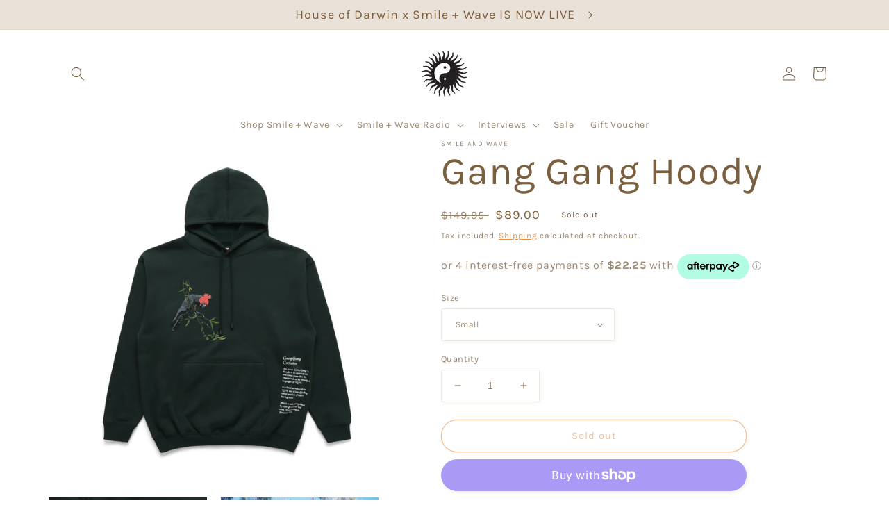

--- FILE ---
content_type: text/html
request_url: https://placement-api.afterpay.com/?mpid=smile-and-wave-online.myshopify.com&placementid=null&pageType=null&zoid=9.0.85
body_size: 1025
content:

  <!DOCTYPE html>
  <html>
  <head>
      <link rel='icon' href='data:,' />
      <meta http-equiv="Content-Security-Policy"
          content="base-uri 'self'; default-src 'self'; font-src 'self'; style-src 'self'; script-src 'self' https://cdn.jsdelivr.net/npm/zoid@9.0.85/dist/zoid.min.js; img-src 'self'; connect-src 'self'; frame-src 'self'">
      <title></title>
      <link rel="preload" href="/index.js" as="script" />
      <link rel="preload" href="https://cdn.jsdelivr.net/npm/zoid@9.0.85/dist/zoid.min.js" integrity="sha384-67MznxkYtbE8teNrhdkvnzQBmeiErnMskO7eD8QwolLpdUliTdivKWx0ANHgw+w8" as="script" crossorigin="anonymous" />
      <div id="__AP_DATA__" hidden>
        {"errors":{"mcr":null},"mcrResponse":{"data":{"errors":[],"config":{"mpId":"smile-and-wave-online.myshopify.com","createdAt":"2023-09-28T17:11:03.346744984Z","updatedAt":"2024-09-20T06:38:39.330280878Z","config":{"consumerLending":{"metadata":{"shouldForceCache":false,"isProductEnabled":false,"updatedAt":"2024-09-20T06:38:39.330258178Z","version":0},"details":{}},"interestFreePayment":{"metadata":{"shouldForceCache":false,"isProductEnabled":true,"updatedAt":"2024-09-20T06:38:39.330231928Z","version":0},"details":{"minimumAmount":{"amount":"1.00","currency":"AUD"},"maximumAmount":{"amount":"2000.00","currency":"AUD"},"cbt":{"enabled":true,"countries":["AU","IT","GB","NZ","FR","US","ES"],"limits":{}}}},"merchantAttributes":{"metadata":{"shouldForceCache":false,"isProductEnabled":true,"updatedAt":"2024-09-20T06:38:39.330267198Z","version":0},"details":{"analyticsEnabled":true,"tradingCountry":"AU","storeURI":"http://www.smileandwaveonline.com","tradingName":"Smile and Wave","vpuf":true}},"onsitePlacements":{"metadata":{"expiresAt":1713490988641,"ttl":900,"updatedAt":"2024-04-19T01:28:08.641447297Z","version":0},"details":{"onsitePlacements":{"43f5c4de-87cc-4aee-87a5-5296a540ed82":{"placementId":"43f5c4de-87cc-4aee-87a5-5296a540ed82","pageType":"product","enabled":true,"type":"price-paragraph","introText":"or","logoType":"badge","badgeTheme":"black-on-mint","lockupTheme":"black","modalTheme":"mint","modalLinkStyle":"circled-info-icon","paymentAmountIsBold":false,"promoRenderStyle":"promo-with-get-and-payments","size":"md","showIfOutsideLimits":true,"showInterestFree":true,"showLowerLimit":true,"showUpperLimit":true,"showWith":true,"showPaymentAmount":true},"ea099ce6-cb29-4887-8602-05e803bdfecd":{"placementId":"ea099ce6-cb29-4887-8602-05e803bdfecd","pageType":"cart","enabled":true,"type":"price-paragraph","introText":"or","logoType":"badge","badgeTheme":"black-on-mint","lockupTheme":"black","modalTheme":"mint","modalLinkStyle":"circled-info-icon","paymentAmountIsBold":false,"promoRenderStyle":"promo-with-get-and-payments","size":"md","showIfOutsideLimits":true,"showInterestFree":true,"showLowerLimit":true,"showUpperLimit":true,"showWith":true,"showPaymentAmount":true}}}},"cashAppPay":{"metadata":{"shouldForceCache":false,"isProductEnabled":false,"updatedAt":"2024-09-20T06:38:39.330277738Z","version":0},"details":{"enabledForOrders":false,"integrationCompleted":false}},"promotionalData":{"metadata":{"version":0},"details":{"consumerLendingPromotions":[]}}}}},"errors":null,"status":200},"brand":"afterpay","meta":{"version":"0.35.4"}}
      </div>
  </head>
  <body></body>
  <script src="/index.js" type="application/javascript"></script>
  </html>
  